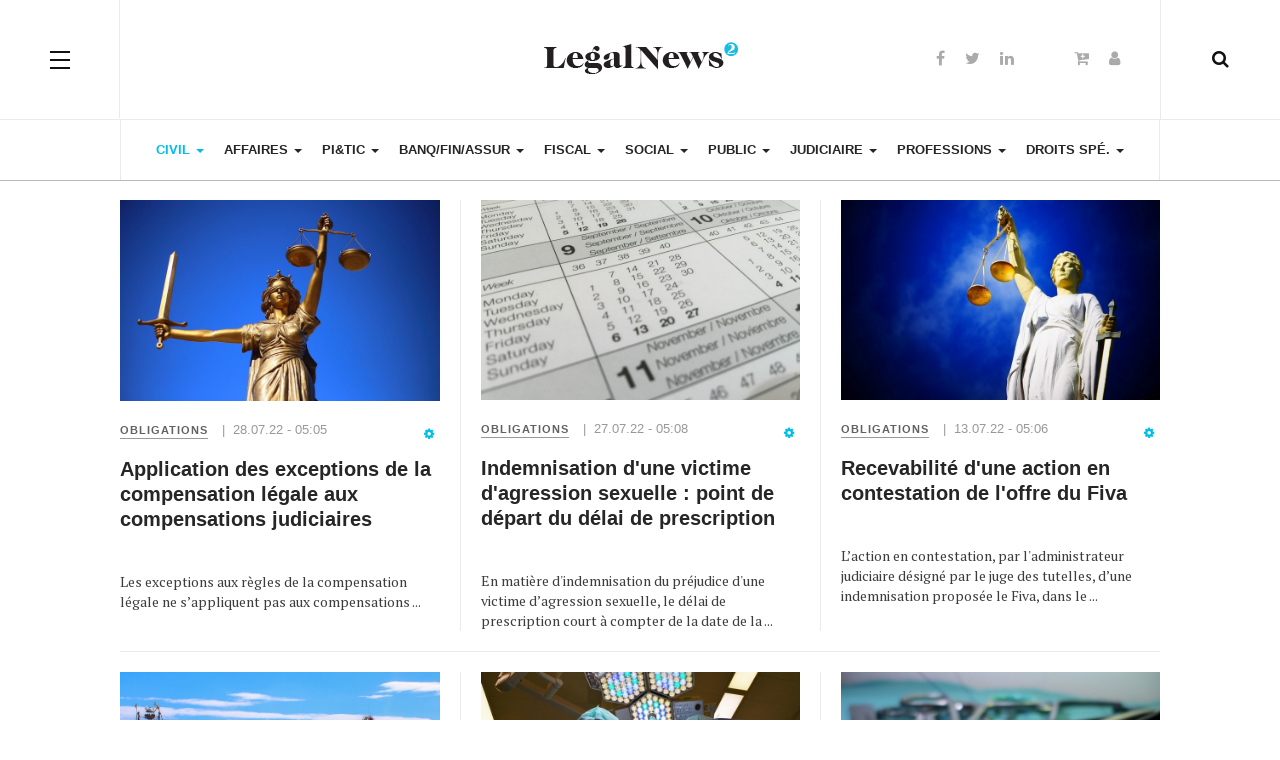

--- FILE ---
content_type: text/html; charset=utf-8
request_url: http://direct.legalnews.fr/civil/obligations.html?start=72
body_size: 9538
content:
<!DOCTYPE html><html lang="fr-fr" dir="ltr"
class='com_content view-category layout-blog itemid-2127 j31 mm-hover'><head><base href="http://direct.legalnews.fr/civil/obligations.html" /><meta http-equiv="content-type" content="text/html; charset=utf-8" /><meta name="keywords" content="LegalNews, BiblioVigie, information juridique, avocats, experts-comptables" /><meta name="description" content="LegalNews Bibliovigie - Actualité du droit et veille juridique pour les avocats, les juristes, les notaires, les experts-comptables" /><meta name="generator" content="Joomla! - Open Source Content Management - Version 3.10.12" /><title>Obligations</title><link href="/civil/obligations.feed?type=rss" rel="alternate" type="application/rss+xml" title="RSS 2.0" /><link href="/civil/obligations.feed?type=atom" rel="alternate" type="application/atom+xml" title="Atom 1.0" /><link href="http://direct.legalnews.fr/component/search/?Itemid=2127&amp;format=opensearch" rel="search" title="Valider Actualité du droit et veille juridique pour les avocats, les juristes, les notaires, les experts-comptables" type="application/opensearchdescription+xml" /><link href="/templates/ja_magz_ii/local/css/bootstrap.css" rel="stylesheet" type="text/css" /><link href="/templates/system/css/system.css" rel="stylesheet" type="text/css" /><link href="/templates/ja_magz_ii/local/css/legacy-grid.css" rel="stylesheet" type="text/css" /><link href="/plugins/system/t3/base-bs3/fonts/font-awesome/css/font-awesome.min.css" rel="stylesheet" type="text/css" /><link href="/templates/ja_magz_ii/local/css/template.css" rel="stylesheet" type="text/css" /><link href="/templates/ja_magz_ii/local/css/megamenu.css" rel="stylesheet" type="text/css" /><link href="/templates/ja_magz_ii/local/css/off-canvas.css" rel="stylesheet" type="text/css" /><link href="/templates/ja_magz_ii/fonts/font-awesome/css/font-awesome.min.css" rel="stylesheet" type="text/css" /><link href="/templates/ja_magz_ii/fonts/ionicons/css/ionicons.min.css" rel="stylesheet" type="text/css" /><link href="//fonts.googleapis.com/css?family=PT+Serif:400,700" rel="stylesheet" type="text/css" /><link href="/templates/ja_magz_ii/local/css/layouts/docs.css" rel="stylesheet" type="text/css" /><link href="/modules/mod_jbcookies/assets/css/jbcookies.css?232a15efb8fb0d709848b5513270ecfb" rel="stylesheet" type="text/css" /><link href="/media/system/css/modal.css?232a15efb8fb0d709848b5513270ecfb" rel="stylesheet" type="text/css" /> <script type="application/json" class="joomla-script-options new">{"csrf.token":"5649f50f1ea54d2467b30fef201df02d","system.paths":{"root":"","base":""}}</script> <script src="/media/jui/js/jquery.min.js?232a15efb8fb0d709848b5513270ecfb" type="text/javascript"></script> <script src="/media/jui/js/jquery-noconflict.js?232a15efb8fb0d709848b5513270ecfb" type="text/javascript"></script> <script src="/media/jui/js/jquery-migrate.min.js?232a15efb8fb0d709848b5513270ecfb" type="text/javascript"></script> <script src="/media/system/js/caption.js?232a15efb8fb0d709848b5513270ecfb" type="text/javascript"></script> <script src="/plugins/system/t3/base-bs3/bootstrap/js/bootstrap.js?232a15efb8fb0d709848b5513270ecfb" type="text/javascript"></script> <script src="/media/system/js/mootools-core.js?232a15efb8fb0d709848b5513270ecfb" type="text/javascript"></script> <script src="/media/system/js/core.js?232a15efb8fb0d709848b5513270ecfb" type="text/javascript"></script> <script src="/templates/ja_magz_ii/js/infinitive-paging.js" type="text/javascript"></script> <script src="/templates/ja_magz_ii/js/jquery.infinitescroll.js" type="text/javascript"></script> <script src="/plugins/system/t3/base-bs3/js/jquery.tap.min.js" type="text/javascript"></script> <script src="/plugins/system/t3/base-bs3/js/off-canvas.js" type="text/javascript"></script> <script src="/plugins/system/t3/base-bs3/js/script.js" type="text/javascript"></script> <script src="/plugins/system/t3/base-bs3/js/menu.js" type="text/javascript"></script> <script src="/templates/ja_magz_ii/js/jquery.cookie.js" type="text/javascript"></script> <script src="/templates/ja_magz_ii/js/script.js" type="text/javascript"></script> <script src="/plugins/system/t3/base-bs3/js/nav-collapse.js" type="text/javascript"></script> <script src="/media/system/js/mootools-more.js?232a15efb8fb0d709848b5513270ecfb" type="text/javascript"></script> <script src="/media/system/js/modal.js?232a15efb8fb0d709848b5513270ecfb" type="text/javascript"></script> <script src="/media/system/js/html5fallback.js" type="text/javascript"></script> <script type="text/javascript">jQuery(window).on('load',  function() {
				new JCaption('img.caption');
			});jQuery(function($){ initTooltips(); $("body").on("subform-row-add", initTooltips); function initTooltips (event, container) { container = container || document;$(container).find(".hasTooltip").tooltip({"html": true,"container": "body"});} });
		jQuery(function($) {
			SqueezeBox.initialize({});
			initSqueezeBox();
			$(document).on('subform-row-add', initSqueezeBox);

			function initSqueezeBox(event, container)
			{
				SqueezeBox.assign($(container || document).find('a.jbcookies').get(), {
					parse: 'rel'
				});
			}
		});

		window.jModalClose = function () {
			SqueezeBox.close();
		};

		// Add extra modal close functionality for tinyMCE-based editors
		document.onreadystatechange = function () {
			if (document.readyState == 'interactive' && typeof tinyMCE != 'undefined' && tinyMCE)
			{
				if (typeof window.jModalClose_no_tinyMCE === 'undefined')
				{
					window.jModalClose_no_tinyMCE = typeof(jModalClose) == 'function'  ?  jModalClose  :  false;

					jModalClose = function () {
						if (window.jModalClose_no_tinyMCE) window.jModalClose_no_tinyMCE.apply(this, arguments);
						tinyMCE.activeEditor.windowManager.close();
					};
				}

				if (typeof window.SqueezeBoxClose_no_tinyMCE === 'undefined')
				{
					if (typeof(SqueezeBox) == 'undefined')  SqueezeBox = {};
					window.SqueezeBoxClose_no_tinyMCE = typeof(SqueezeBox.close) == 'function'  ?  SqueezeBox.close  :  false;

					SqueezeBox.close = function () {
						if (window.SqueezeBoxClose_no_tinyMCE)  window.SqueezeBoxClose_no_tinyMCE.apply(this, arguments);
						tinyMCE.activeEditor.windowManager.close();
					};
				}
			}
		};</script> <meta name="viewport" content="width=device-width, initial-scale=1.0, maximum-scale=1.0, user-scalable=no"/><style type="text/stylesheet">@-webkit-viewport {
            width: device-width;
        }

        @-moz-viewport {
            width: device-width;
        }

        @-ms-viewport {
            width: device-width;
        }

        @-o-viewport {
            width: device-width;
        }

        @viewport {
            width: device-width;
        }</style> <script type="text/javascript">//
        if (navigator.userAgent.match(/IEMobile\/10\.0/)) {
            var msViewportStyle = document.createElement("style");
            msViewportStyle.appendChild(
                document.createTextNode("@-ms-viewport{width:auto!important}")
            );
            document.getElementsByTagName("head")[0].appendChild(msViewportStyle);
        }
        //</script> <meta name="HandheldFriendly" content="true"/><meta name="apple-mobile-web-app-capable" content="YES"/><link rel="stylesheet" href="/surcharge.css" type="text/css" /><link rel="stylesheet" href="/surcharge_lnf.css" type="text/css" /><link href="/images/favicon_LEGALNEWS.ico" rel="shortcut icon" type="image/vnd.microsoft.icon" />  <script async src="https://www.googletagmanager.com/gtag/js?id=UA-17008156-1"></script> <script>window.dataLayer = window.dataLayer || [];
	  function gtag(){dataLayer.push(arguments);}
	  gtag("js", new Date());
	  gtag("config", "UA-17008156-1");</script>  <!--[if lt IE 9]> <script src="//html5shim.googlecode.com/svn/trunk/html5.js"></script> <script type="text/javascript" src="/plugins/system/t3/base-bs3/js/respond.min.js"></script> <![endif]--> <script type="text/javascript" src="//s7.addthis.com/js/300/addthis_widget.js#pubid=ra-58a27ef72c87e4f9"></script> </head><body class=""><div class="t3-wrapper search-close"><header id="t3-header" class="t3-header wrap"><div class="container"><div class="row"> <button class="btn btn-primary off-canvas-toggle " type="button" data-pos="left" data-nav="#t3-off-canvas" data-effect="off-canvas-effect-4"> <span class="patty"></span><span class="element-invisible">Off Canvas</span> </button><div id="t3-off-canvas" class="t3-off-canvas "><div class="t3-off-canvas-body"><div class="t3-module module " id="Mod99"><div class="module-inner"><h3 class="module-title "><span>MON COMPTE</span></h3><div class="module-ct"><ul class="nav nav-pills nav-stacked menu"><li class="item-129"><a href="/acces-abonne.html" class="">Accès abonné</a></li><li class="item-2425"><a href="/abonnement.html" class="">S'abonner</a></li></ul></div></div></div><div class="t3-module module " id="Mod98"><div class="module-inner"><h3 class="module-title "><span>NOS SITES</span></h3><div class="module-ct"><ul class="nav nav-pills nav-stacked menu"><li class="item-2398"><a href="https://www.legalnews.fr/" class="">LegalNews </a></li><li class="item-2401"><a href="https://www.veegee.fr/" class="">VeeGee </a></li><li class="item-2399"><a href="https://www.legalnewsnotaires.fr/" class="">LegalNews Notaires </a></li><li class="item-2402"><a href="https://www.lemondedudroit.fr/" class="">Le Monde du Droit </a></li><li class="item-2403"><a href="https://www.lemondeduchiffre.fr/" class="">Le Monde du Chiffre </a></li></ul></div></div></div><div class="t3-module module " id="Mod168"><div class="module-inner"><h3 class="module-title "><span>NOS EVENEMENTS</span></h3><div class="module-ct"><ul class="nav nav-pills nav-stacked menu"><li class="item-2404"><a href="https://www.palmaresdudroit.fr/" class="" target="_blank" rel="noopener noreferrer">Palmares du Droit </a></li><li class="item-2405"><a href="https://palmares.lemondeduchiffre.fr/" class="" target="_blank" rel="noopener noreferrer">Palmares du Chiffre </a></li><li class="item-2407"><a href="https://les100quicomptent.fr/" class="" target="_blank" rel="noopener noreferrer">Les 100 qui comptent </a></li></ul></div></div></div><div class="t3-module module " id="Mod169"><div class="module-inner"><h3 class="module-title "><span>A PROPOS</span></h3><div class="module-ct"><ul class="nav nav-pills nav-stacked menu"><li class="item-2408"><a href="/qui-sommes-nous.html" class="">Qui sommes-nous ?</a></li><li class="item-2409"><a href="/mentions-legales.html" class="">Mentions légales / CGV</a></li><li class="item-145"><a href="/contact.html" class="">Contact</a></li></ul></div></div></div></div></div><div class="col-xs-12 col-md-4 logo"><div class="logo-image logo-control"> <a href="/" title="LegalNews"> <img class="logo-img" src="/images/logo_legalnews2-b.jpg" alt="LegalNews"/> <img class="logo-img-sm" src="/images/logo_legalnews2-b-small2.jpg" alt="LegalNews"/> <span>LegalNews</span> </a> <small class="site-slogan">Veille personnalisée pour les professionnels du droit</small></div></div><div class="headright"><div class="head-search "> <i class="fa fa-search"></i><div class="search search-full"><form action="/civil/obligations.html" method="post" class="form-inline form-search"> <label for="mod-search-searchword" class="element-invisible">Rechercher</label> <input name="searchword" autocomplete="off" id="mod-search-searchword" maxlength="200"  class="form-control search-query" type="search" size="0" placeholder="Recherche..." /> <input type="hidden" name="task" value="search" /> <input type="hidden" name="option" value="com_search" /> <input type="hidden" name="Itemid" value="2127" /></form></div></div><div class="head-social "><div class="custom hidden-xs"  ><ul class="social-list"><li><a class="facebook" title="Facebook" href="https://www.facebook.com/LegalNewsFrance/" target="_blank"><i class="fa fa-facebook"></i></a></li><li><a class="twitter" title="Twitter" href="https://twitter.com/legalnewsfrance?ref_src=twsrc%5Egoogle%7Ctwcamp%5Eserp%7Ctwgr%5Eauthor" target="_blank"><i class="fa fa-twitter"></i></a></li><li><a class="linkedin" title="LinkedIn" href="https://fr.linkedin.com/company/legalnews" target="_blank"><i class="fa fa-linkedin"></i></a></li></ul></div><div class="custom hidden-xs"  ><ul class="social-list"><li><a class="S'abonner" title="S'abonner" href="/abonnement.html?view=categories&amp;id=0"><i class="fa fa-cart-plus"></i></a></li><li><a class="Accès abonné" title="Accès abonné" href="/acces-abonne.html"><i class="fa fa-user"></i></a></li></ul></div></div></div></div></div></header><nav id="t3-mainnav" class="wrap navbar navbar-default t3-mainnav"><div class="container"><div class="navbar-header"> <button type="button" class="navbar-toggle" data-toggle="collapse" data-target=".t3-navbar-collapse"> <i class="fa fa-bars"></i> </button></div><div class="t3-navbar-collapse navbar-collapse collapse"></div><div class="t3-navbar navbar-collapse collapse"><div  class="t3-megamenu"  data-responsive="true"><ul itemscope itemtype="http://www.schema.org/SiteNavigationElement" class="nav navbar-nav level0"><li itemprop='name' class="active dropdown mega" data-id="2083" data-level="1"> <a itemprop='url' class=" dropdown-toggle"  href="/civil.html"   data-target="#" data-toggle="dropdown">Civil <em class="caret"></em></a><div class="nav-child dropdown-menu mega-dropdown-menu"  ><div class="mega-dropdown-inner"><div class="row"><div class="col-xs-12 mega-col-nav" data-width="12"><div class="mega-inner"><ul itemscope itemtype="http://www.schema.org/SiteNavigationElement" class="mega-nav level1"><li itemprop='name'  data-id="2124" data-level="2"> <a itemprop='url' class=""  href="/civil/personnes.html"   data-target="#">Personnes </a></li><li itemprop='name'  data-id="2125" data-level="2"> <a itemprop='url' class=""  href="/civil/famille.html"   data-target="#">Famille </a></li><li itemprop='name'  data-id="2126" data-level="2"> <a itemprop='url' class=""  href="/civil/successions-et-liberalites.html"   data-target="#">Successions et libéralités </a></li><li itemprop='name' class="current active" data-id="2127" data-level="2"> <a itemprop='url' class=""  href="/civil/obligations.html"   data-target="#">Obligations </a></li><li itemprop='name'  data-id="2128" data-level="2"> <a itemprop='url' class=""  href="/civil/immobilier-construction.html"   data-target="#">Immobilier / Construction </a></li></ul></div></div></div></div></div></li><li itemprop='name' class="dropdown mega" data-id="2084" data-level="1"> <a itemprop='url' class=" dropdown-toggle"  href="/affaires.html"   data-target="#" data-toggle="dropdown">Affaires <em class="caret"></em></a><div class="nav-child dropdown-menu mega-dropdown-menu"  ><div class="mega-dropdown-inner"><div class="row"><div class="col-xs-12 mega-col-nav" data-width="12"><div class="mega-inner"><ul itemscope itemtype="http://www.schema.org/SiteNavigationElement" class="mega-nav level1"><li itemprop='name'  data-id="2113" data-level="2"> <a itemprop='url' class=""  href="/affaires/societes.html"   data-target="#">Sociétés </a></li><li itemprop='name'  data-id="2114" data-level="2"> <a itemprop='url' class=""  href="/affaires/contrats.html"   data-target="#">Contrats </a></li><li itemprop='name'  data-id="2115" data-level="2"> <a itemprop='url' class=""  href="/affaires/concurrence-distribution.html"   data-target="#">Concurrence / Distribution </a></li><li itemprop='name'  data-id="2116" data-level="2"> <a itemprop='url' class=""  href="/affaires/consommation.html"   data-target="#">Consommation </a></li><li itemprop='name'  data-id="2117" data-level="2"> <a itemprop='url' class=""  href="/affaires/baux-commerciaux.html"   data-target="#">Baux commerciaux </a></li><li itemprop='name'  data-id="2118" data-level="2"> <a itemprop='url' class=""  href="/affaires/entreprises-en-difficulte.html"   data-target="#">Entreprises en difficulté </a></li></ul></div></div></div></div></div></li><li itemprop='name' class="dropdown mega" data-id="2085" data-level="1"> <a itemprop='url' class=" dropdown-toggle"  href="/pitic.html"   data-target="#" data-toggle="dropdown">PI&amp;TIC <em class="caret"></em></a><div class="nav-child dropdown-menu mega-dropdown-menu"  ><div class="mega-dropdown-inner"><div class="row"><div class="col-xs-12 mega-col-nav" data-width="12"><div class="mega-inner"><ul itemscope itemtype="http://www.schema.org/SiteNavigationElement" class="mega-nav level1"><li itemprop='name'  data-id="2299" data-level="2"> <a itemprop='url' class=""  href="/pitic/propriete-intellectuelle.html"   data-target="#">Propriété intellectuelle </a></li><li itemprop='name'  data-id="2300" data-level="2"> <a itemprop='url' class=""  href="/pitic/medias.html"   data-target="#">Medias </a></li><li itemprop='name'  data-id="2301" data-level="2"> <a itemprop='url' class=""  href="/pitic/technologies-de-l-information.html"   data-target="#">Technologies de l'information </a></li><li itemprop='name'  data-id="2302" data-level="2"> <a itemprop='url' class=""  href="/pitic/telecommunications.html"   data-target="#">Télécommunications </a></li><li itemprop='name'  data-id="2303" data-level="2"> <a itemprop='url' class=""  href="/pitic/protection-des-donnees.html"   data-target="#">Protection des données </a></li></ul></div></div></div></div></div></li><li itemprop='name' class="dropdown mega" data-id="2086" data-level="1"> <a itemprop='url' class=" dropdown-toggle"  href="/banque-finance-assurance.html"   data-target="#" data-toggle="dropdown">Banq/Fin/Assur <em class="caret"></em></a><div class="nav-child dropdown-menu mega-dropdown-menu"  ><div class="mega-dropdown-inner"><div class="row"><div class="col-xs-12 mega-col-nav" data-width="12"><div class="mega-inner"><ul itemscope itemtype="http://www.schema.org/SiteNavigationElement" class="mega-nav level1"><li itemprop='name'  data-id="2348" data-level="2"> <a itemprop='url' class=""  href="/banque-finance-assurance/banque.html"   data-target="#">Banque </a></li><li itemprop='name'  data-id="2349" data-level="2"> <a itemprop='url' class=""  href="/banque-finance-assurance/finance.html"   data-target="#">Finance </a></li><li itemprop='name'  data-id="2350" data-level="2"> <a itemprop='url' class=""  href="/banque-finance-assurance/bourse.html"   data-target="#">Marchés financiers </a></li><li itemprop='name'  data-id="2351" data-level="2"> <a itemprop='url' class=""  href="/banque-finance-assurance/suretes.html"   data-target="#">Sûretés </a></li><li itemprop='name'  data-id="2352" data-level="2"> <a itemprop='url' class=""  href="/banque-finance-assurance/assurances.html"   data-target="#">Assurances </a></li></ul></div></div></div></div></div></li><li itemprop='name' class="dropdown mega" data-id="2087" data-level="1"> <a itemprop='url' class=" dropdown-toggle"  href="/fiscal.html"   data-target="#" data-toggle="dropdown">Fiscal <em class="caret"></em></a><div class="nav-child dropdown-menu mega-dropdown-menu"  ><div class="mega-dropdown-inner"><div class="row"><div class="col-xs-12 mega-col-nav" data-width="12"><div class="mega-inner"><ul itemscope itemtype="http://www.schema.org/SiteNavigationElement" class="mega-nav level1"><li itemprop='name'  data-id="2353" data-level="2"> <a itemprop='url' class=""  href="/fiscal/fiscalite-des-personnes.html"   data-target="#">Fiscalité des personnes </a></li><li itemprop='name'  data-id="2354" data-level="2"> <a itemprop='url' class=""  href="/fiscal/fiscalite-des-entreprises.html"   data-target="#">Fiscalité des entreprises </a></li><li itemprop='name'  data-id="2355" data-level="2"> <a itemprop='url' class=""  href="/fiscal/fiscalite-immobiliere.html"   data-target="#">Fiscalité immobilière </a></li><li itemprop='name'  data-id="2356" data-level="2"> <a itemprop='url' class=""  href="/fiscal/finances-publiques.html"   data-target="#">Finances publiques </a></li><li itemprop='name'  data-id="2357" data-level="2"> <a itemprop='url' class=""  href="/fiscal/procedure-fiscale.html"   data-target="#">Procédure fiscale </a></li></ul></div></div></div></div></div></li><li itemprop='name' class="dropdown mega" data-id="2088" data-level="1"> <a itemprop='url' class=" dropdown-toggle"  href="/social.html"   data-target="#" data-toggle="dropdown">Social <em class="caret"></em></a><div class="nav-child dropdown-menu mega-dropdown-menu"  ><div class="mega-dropdown-inner"><div class="row"><div class="col-xs-12 mega-col-nav" data-width="12"><div class="mega-inner"><ul itemscope itemtype="http://www.schema.org/SiteNavigationElement" class="mega-nav level1"><li itemprop='name'  data-id="2358" data-level="2"> <a itemprop='url' class=""  href="/social/protection-sociale-cotisations.html"   data-target="#">Protection sociale / Cotisations </a></li><li itemprop='name'  data-id="2359" data-level="2"> <a itemprop='url' class=""  href="/social/relations-individuelles-de-travail.html"   data-target="#">Relations individuelles de travail </a></li><li itemprop='name'  data-id="2360" data-level="2"> <a itemprop='url' class=""  href="/social/relations-collectives-de-travail.html"   data-target="#">Relations collectives de travail </a></li><li itemprop='name'  data-id="2361" data-level="2"> <a itemprop='url' class=""  href="/social/sante-et-securite-au-travail.html"   data-target="#">Santé et sécurité au travail </a></li></ul></div></div></div></div></div></li><li itemprop='name' class="dropdown mega" data-id="2089" data-level="1"> <a itemprop='url' class=" dropdown-toggle"  href="/public.html"   data-target="#" data-toggle="dropdown">Public <em class="caret"></em></a><div class="nav-child dropdown-menu mega-dropdown-menu"  ><div class="mega-dropdown-inner"><div class="row"><div class="col-xs-12 mega-col-nav" data-width="12"><div class="mega-inner"><ul itemscope itemtype="http://www.schema.org/SiteNavigationElement" class="mega-nav level1"><li itemprop='name'  data-id="2362" data-level="2"> <a itemprop='url' class=""  href="/public/droit-public-general.html"   data-target="#">Droit public général </a></li><li itemprop='name'  data-id="2363" data-level="2"> <a itemprop='url' class=""  href="/public/urbanisme.html"   data-target="#">Urbanisme </a></li><li itemprop='name'  data-id="2364" data-level="2"> <a itemprop='url' class=""  href="/public/environnement.html"   data-target="#">Environnement </a></li><li itemprop='name'  data-id="2365" data-level="2"> <a itemprop='url' class=""  href="/public/contrats-publics.html"   data-target="#">Contrats publics </a></li></ul></div></div></div></div></div></li><li itemprop='name' class="dropdown mega" data-id="2090" data-level="1"> <a itemprop='url' class=" dropdown-toggle"  href="/judiciaire.html"   data-target="#" data-toggle="dropdown">Judiciaire <em class="caret"></em></a><div class="nav-child dropdown-menu mega-dropdown-menu"  ><div class="mega-dropdown-inner"><div class="row"><div class="col-xs-12 mega-col-nav" data-width="12"><div class="mega-inner"><ul itemscope itemtype="http://www.schema.org/SiteNavigationElement" class="mega-nav level1"><li itemprop='name'  data-id="2366" data-level="2"> <a itemprop='url' class=""  href="/judiciaire/organisation-judiciaire.html"   data-target="#">Organisation judiciaire </a></li><li itemprop='name'  data-id="2367" data-level="2"> <a itemprop='url' class=""  href="/judiciaire/procedure-civile.html"   data-target="#">Procédure civile </a></li><li itemprop='name'  data-id="2368" data-level="2"> <a itemprop='url' class=""  href="/judiciaire/droit-penal.html"   data-target="#">Droit pénal </a></li></ul></div></div></div></div></div></li><li itemprop='name' class="dropdown mega" data-id="2091" data-level="1"> <a itemprop='url' class=" dropdown-toggle"  href="/professions.html"   data-target="#" data-toggle="dropdown">Professions <em class="caret"></em></a><div class="nav-child dropdown-menu mega-dropdown-menu"  ><div class="mega-dropdown-inner"><div class="row"><div class="col-xs-12 mega-col-nav" data-width="12"><div class="mega-inner"><ul itemscope itemtype="http://www.schema.org/SiteNavigationElement" class="mega-nav level1"><li itemprop='name'  data-id="2369" data-level="2"> <a itemprop='url' class=""  href="/professions/avocat.html"   data-target="#">Avocat </a></li><li itemprop='name'  data-id="2370" data-level="2"> <a itemprop='url' class=""  href="/professions/magistrat.html"   data-target="#">Magistrat </a></li><li itemprop='name'  data-id="2371" data-level="2"> <a itemprop='url' class=""  href="/professions/huissier.html"   data-target="#">Commissaire de justice </a></li><li itemprop='name'  data-id="2372" data-level="2"> <a itemprop='url' class=""  href="/professions/ajmj.html"   data-target="#">AJMJ </a></li></ul></div></div></div></div></div></li><li itemprop='name' class="dropdown mega" data-id="2092" data-level="1"> <a itemprop='url' class=" dropdown-toggle"  href="/droits-specialises.html"   data-target="#" data-toggle="dropdown">Droits spé. <em class="caret"></em></a><div class="nav-child dropdown-menu mega-dropdown-menu"  ><div class="mega-dropdown-inner"><div class="row"><div class="col-xs-12 mega-col-nav" data-width="12"><div class="mega-inner"><ul itemscope itemtype="http://www.schema.org/SiteNavigationElement" class="mega-nav level1"><li itemprop='name'  data-id="2373" data-level="2"> <a itemprop='url' class=""  href="/droits-specialises/associations-fondations.html"   data-target="#">Associations/Fondations </a></li><li itemprop='name'  data-id="2374" data-level="2"> <a itemprop='url' class=""  href="/droits-specialises/sante-pharmacie.html"   data-target="#">Santé/Pharmacie </a></li><li itemprop='name'  data-id="2375" data-level="2"> <a itemprop='url' class=""  href="/droits-specialises/transports.html"   data-target="#">Transports </a></li><li itemprop='name'  data-id="2376" data-level="2"> <a itemprop='url' class=""  href="/droits-specialises/tourisme.html"   data-target="#">Tourisme </a></li><li itemprop='name'  data-id="2377" data-level="2"> <a itemprop='url' class=""  href="/droits-specialises/sport.html"   data-target="#">Sport </a></li><li itemprop='name'  data-id="2378" data-level="2"> <a itemprop='url' class=""  href="/droits-specialises/energie.html"   data-target="#">Energie </a></li><li itemprop='name'  data-id="2379" data-level="2"> <a itemprop='url' class=""  href="/droits-specialises/agroalimentaire.html"   data-target="#">Agroalimentaire </a></li></ul></div></div></div></div></div></li></ul></div></div></div></nav>  <script>(function ($){
		var maps = [];
		$(maps).each (function (){
			$('li[data-id="' + this['id'] + '"]').addClass (this['class']);
		});
	})(jQuery);</script> <div id="t3-mainbody" class="container t3-mainbody"><div class="row"><div id="t3-content" class="t3-content col-xs-12"><div class="blog" itemscope itemtype="http://schema.org/Blog"><div id="item-container"><div class="items-row cols-3"><div class="equal-height equal-height-child row-0 row"><div class="item col col-sm-4 column-1 "
itemprop="blogPost" itemscope itemtype="http://schema.org/BlogPosting"><article class="default"><div class="pull-none item-image" itemprop="image"><a href="/civil/obligations/103382-application-des-exceptions-de-la-compensation-legale-aux-compensations-judiciaires.html" itemprop="url"> <img  src="/images/UNES/justice7.jpg" alt="Default Alt" itemprop="thumbnailUrl"/> </a></div><div class="item-content"><aside class="article-aside clearfix"><dl class="article-info  muted"><dt class="article-info-term"> Détails</dt><dd class="category-name hasTooltip" title="Catégorie : "> <i class="fa fa-folder-open"></i> <a href="/civil/obligations.html" ><span itemprop="genre">Obligations</span></a></dd> |&nbsp;&nbsp;<dd class="published hasTooltip" title="Publication : "> <i class="fa fa-calendar"></i> <time datetime="2022-07-28T07:05:33+02:00" itemprop="datePublished"> 28.07.22 - 05:05 </time></dd></dl><div class="btn-group pull-right"> <a class="btn dropdown-toggle" data-toggle="dropdown" href="#"> <span class="fa fa-cog"></span> <span class="caret"><span class="element-invisible">Empty</span></span> </a><ul class="dropdown-menu"><li class="print-icon"> <a href="/civil/obligations/103382-application-des-exceptions-de-la-compensation-legale-aux-compensations-judiciaires.html?tmpl=component&amp;print=1&amp;layout=default&amp;page=" title="Imprimer" onclick="window.open(this.href,'win2','status=no,toolbar=no,scrollbars=yes,titlebar=no,menubar=no,resizable=yes,width=640,height=480,directories=no,location=no'); return false;" rel="nofollow"><span class="fa fa-print"></span>&#160;Imprimer&#160;</a></li><li class="email-icon"> <a href="/component/mailto/?tmpl=component&amp;template=ja_magz_ii&amp;link=7a639032d277caf5da241e3033173954de39b20f" title="E-mail" onclick="window.open(this.href,'win2','width=400,height=350,menubar=yes,resizable=yes'); return false;"><span class="fa fa-envelope"></span> E-mail</a></li></ul></div></aside><header class="article-header clearfix"><h2 class="article-title" itemprop="headline"> <a href="/civil/obligations/103382-application-des-exceptions-de-la-compensation-legale-aux-compensations-judiciaires.html" itemprop="url" title="Application des exceptions de la compensation légale aux compensations judiciaires"> Application des exceptions de la compensation légale aux compensations judiciaires</a></h2></header><section class="article-intro clearfix" itemprop="articleBody"><p><strong></strong></p> Les exceptions aux règles de la compensation légale ne s’appliquent pas aux compensations ...</section></div></article></div><div class="item col col-sm-4 column-2 "
itemprop="blogPost" itemscope itemtype="http://schema.org/BlogPosting"><article class="default"><div class="pull-none item-image" itemprop="image"><a href="/civil/obligations/103702-indemnisation-d-une-victime-d-agression-sexuelle-point-de-depart-du-delai-de-prescription.html" itemprop="url"> <img  src="/images/UNES/calendrier3.jpg" alt="Default Alt" itemprop="thumbnailUrl"/> </a></div><div class="item-content"><aside class="article-aside clearfix"><dl class="article-info  muted"><dt class="article-info-term"> Détails</dt><dd class="category-name hasTooltip" title="Catégorie : "> <i class="fa fa-folder-open"></i> <a href="/civil/obligations.html" ><span itemprop="genre">Obligations</span></a></dd> |&nbsp;&nbsp;<dd class="published hasTooltip" title="Publication : "> <i class="fa fa-calendar"></i> <time datetime="2022-07-27T07:08:58+02:00" itemprop="datePublished"> 27.07.22 - 05:08 </time></dd></dl><div class="btn-group pull-right"> <a class="btn dropdown-toggle" data-toggle="dropdown" href="#"> <span class="fa fa-cog"></span> <span class="caret"><span class="element-invisible">Empty</span></span> </a><ul class="dropdown-menu"><li class="print-icon"> <a href="/civil/obligations/103702-indemnisation-d-une-victime-d-agression-sexuelle-point-de-depart-du-delai-de-prescription.html?tmpl=component&amp;print=1&amp;layout=default&amp;page=" title="Imprimer" onclick="window.open(this.href,'win2','status=no,toolbar=no,scrollbars=yes,titlebar=no,menubar=no,resizable=yes,width=640,height=480,directories=no,location=no'); return false;" rel="nofollow"><span class="fa fa-print"></span>&#160;Imprimer&#160;</a></li><li class="email-icon"> <a href="/component/mailto/?tmpl=component&amp;template=ja_magz_ii&amp;link=e279e38c21bfe5e0333353db07b76b9ecc7d37e2" title="E-mail" onclick="window.open(this.href,'win2','width=400,height=350,menubar=yes,resizable=yes'); return false;"><span class="fa fa-envelope"></span> E-mail</a></li></ul></div></aside><header class="article-header clearfix"><h2 class="article-title" itemprop="headline"> <a href="/civil/obligations/103702-indemnisation-d-une-victime-d-agression-sexuelle-point-de-depart-du-delai-de-prescription.html" itemprop="url" title="Indemnisation d'une victime d'agression sexuelle&nbsp;: point de départ du délai de prescription"> Indemnisation d'une victime d'agression sexuelle&nbsp;: point de départ du délai de prescription</a></h2></header><section class="article-intro clearfix" itemprop="articleBody"><p><strong></strong></p> En matière d'indemnisation du préjudice d'une victime d’agression sexuelle, le délai de prescription court à compter de la date de la ...</section></div></article></div><div class="item col col-sm-4 column-3 "
itemprop="blogPost" itemscope itemtype="http://schema.org/BlogPosting"><article class="default"><div class="pull-none item-image" itemprop="image"><a href="/civil/obligations/103140-recevabilite-d-une-action-en-contestation-de-l-offre-du-fiva.html" itemprop="url"> <img  src="/images/UNES/justice3.jpg" alt="Default Alt" itemprop="thumbnailUrl"/> </a></div><div class="item-content"><aside class="article-aside clearfix"><dl class="article-info  muted"><dt class="article-info-term"> Détails</dt><dd class="category-name hasTooltip" title="Catégorie : "> <i class="fa fa-folder-open"></i> <a href="/civil/obligations.html" ><span itemprop="genre">Obligations</span></a></dd> |&nbsp;&nbsp;<dd class="published hasTooltip" title="Publication : "> <i class="fa fa-calendar"></i> <time datetime="2022-07-13T07:06:03+02:00" itemprop="datePublished"> 13.07.22 - 05:06 </time></dd></dl><div class="btn-group pull-right"> <a class="btn dropdown-toggle" data-toggle="dropdown" href="#"> <span class="fa fa-cog"></span> <span class="caret"><span class="element-invisible">Empty</span></span> </a><ul class="dropdown-menu"><li class="print-icon"> <a href="/civil/obligations/103140-recevabilite-d-une-action-en-contestation-de-l-offre-du-fiva.html?tmpl=component&amp;print=1&amp;layout=default&amp;page=" title="Imprimer" onclick="window.open(this.href,'win2','status=no,toolbar=no,scrollbars=yes,titlebar=no,menubar=no,resizable=yes,width=640,height=480,directories=no,location=no'); return false;" rel="nofollow"><span class="fa fa-print"></span>&#160;Imprimer&#160;</a></li><li class="email-icon"> <a href="/component/mailto/?tmpl=component&amp;template=ja_magz_ii&amp;link=15e368daeb95d54575d575a325052f88cc26bad0" title="E-mail" onclick="window.open(this.href,'win2','width=400,height=350,menubar=yes,resizable=yes'); return false;"><span class="fa fa-envelope"></span> E-mail</a></li></ul></div></aside><header class="article-header clearfix"><h2 class="article-title" itemprop="headline"> <a href="/civil/obligations/103140-recevabilite-d-une-action-en-contestation-de-l-offre-du-fiva.html" itemprop="url" title="Recevabilité d'une action en contestation de l'offre du Fiva"> Recevabilité d'une action en contestation de l'offre du Fiva</a></h2></header><section class="article-intro clearfix" itemprop="articleBody"><p><strong></strong></p> L’action en contestation, par l'administrateur judiciaire désigné par le juge des tutelles, d’une indemnisation proposée le Fiva, dans le ...</section></div></article></div></div></div><div class="items-row cols-3"><div class="equal-height equal-height-child row-1 row"><div class="item col col-sm-4 column-1 "
itemprop="blogPost" itemscope itemtype="http://schema.org/BlogPosting"><article class="default"><div class="pull-none item-image" itemprop="image"><a href="/civil/obligations/103265-peut-on-manoeuvrer-dans-une-riviere-artificielle.html" itemprop="url"> <img  src="/images/UNES/parc-attraction.jpg" alt="Default Alt" itemprop="thumbnailUrl"/> </a></div><div class="item-content"><aside class="article-aside clearfix"><dl class="article-info  muted"><dt class="article-info-term"> Détails</dt><dd class="category-name hasTooltip" title="Catégorie : "> <i class="fa fa-folder-open"></i> <a href="/civil/obligations.html" ><span itemprop="genre">Obligations</span></a></dd> |&nbsp;&nbsp;<dd class="published hasTooltip" title="Publication : "> <i class="fa fa-calendar"></i> <time datetime="2022-07-08T07:29:19+02:00" itemprop="datePublished"> 08.07.22 - 05:29 </time></dd></dl><div class="btn-group pull-right"> <a class="btn dropdown-toggle" data-toggle="dropdown" href="#"> <span class="fa fa-cog"></span> <span class="caret"><span class="element-invisible">Empty</span></span> </a><ul class="dropdown-menu"><li class="print-icon"> <a href="/civil/obligations/103265-peut-on-manoeuvrer-dans-une-riviere-artificielle.html?tmpl=component&amp;print=1&amp;layout=default&amp;page=" title="Imprimer" onclick="window.open(this.href,'win2','status=no,toolbar=no,scrollbars=yes,titlebar=no,menubar=no,resizable=yes,width=640,height=480,directories=no,location=no'); return false;" rel="nofollow"><span class="fa fa-print"></span>&#160;Imprimer&#160;</a></li><li class="email-icon"> <a href="/component/mailto/?tmpl=component&amp;template=ja_magz_ii&amp;link=c41761e93f891c3f9f23944ee1aab565fd877e8e" title="E-mail" onclick="window.open(this.href,'win2','width=400,height=350,menubar=yes,resizable=yes'); return false;"><span class="fa fa-envelope"></span> E-mail</a></li></ul></div></aside><header class="article-header clearfix"><h2 class="article-title" itemprop="headline"> <a href="/civil/obligations/103265-peut-on-manoeuvrer-dans-une-riviere-artificielle.html" itemprop="url" title="Peut-on manoeuvrer dans une rivière artificielle ?"> Peut-on manoeuvrer dans une rivière artificielle ?</a></h2></header><section class="article-intro clearfix" itemprop="articleBody"><p><strong></strong></p> L'exploitant d'un centre de loisirs est tenu d'une obligation de sécurité de résultat lorsque le client ne joue aucun rôle actif. Tel est le ...</section></div></article></div><div class="item col col-sm-4 column-2 "
itemprop="blogPost" itemscope itemtype="http://schema.org/BlogPosting"><article class="default"><div class="pull-none item-image" itemprop="image"><a href="/civil/obligations/103043-chute-d-une-patiente-de-la-table-d-operation-recours-subrogatoire-de-l-oniam.html" itemprop="url"> <img  src="/images/UNES/sante-chirurgie3.jpg" alt="Default Alt" itemprop="thumbnailUrl"/> </a></div><div class="item-content"><aside class="article-aside clearfix"><dl class="article-info  muted"><dt class="article-info-term"> Détails</dt><dd class="category-name hasTooltip" title="Catégorie : "> <i class="fa fa-folder-open"></i> <a href="/civil/obligations.html" ><span itemprop="genre">Obligations</span></a></dd> |&nbsp;&nbsp;<dd class="published hasTooltip" title="Publication : "> <i class="fa fa-calendar"></i> <time datetime="2022-06-27T07:07:47+02:00" itemprop="datePublished"> 27.06.22 - 05:07 </time></dd></dl><div class="btn-group pull-right"> <a class="btn dropdown-toggle" data-toggle="dropdown" href="#"> <span class="fa fa-cog"></span> <span class="caret"><span class="element-invisible">Empty</span></span> </a><ul class="dropdown-menu"><li class="print-icon"> <a href="/civil/obligations/103043-chute-d-une-patiente-de-la-table-d-operation-recours-subrogatoire-de-l-oniam.html?tmpl=component&amp;print=1&amp;layout=default&amp;page=" title="Imprimer" onclick="window.open(this.href,'win2','status=no,toolbar=no,scrollbars=yes,titlebar=no,menubar=no,resizable=yes,width=640,height=480,directories=no,location=no'); return false;" rel="nofollow"><span class="fa fa-print"></span>&#160;Imprimer&#160;</a></li><li class="email-icon"> <a href="/component/mailto/?tmpl=component&amp;template=ja_magz_ii&amp;link=466fbff814c88f2f0f627b0103d793e5fd431695" title="E-mail" onclick="window.open(this.href,'win2','width=400,height=350,menubar=yes,resizable=yes'); return false;"><span class="fa fa-envelope"></span> E-mail</a></li></ul></div></aside><header class="article-header clearfix"><h2 class="article-title" itemprop="headline"> <a href="/civil/obligations/103043-chute-d-une-patiente-de-la-table-d-operation-recours-subrogatoire-de-l-oniam.html" itemprop="url" title="Chute d'une patiente de la table d'opération&nbsp;: recours subrogatoire de l'Oniam"> Chute d'une patiente de la table d'opération&nbsp;: recours subrogatoire de l'Oniam</a></h2></header><section class="article-intro clearfix" itemprop="articleBody"><p><strong></strong></p> De quel recours dispose l'Oniam lorsque la CCI estime que le dommage engage la responsabilité de deux personnes distinctes, que seul l'un de leurs ...</section></div></article></div><div class="item col col-sm-4 column-3 "
itemprop="blogPost" itemscope itemtype="http://schema.org/BlogPosting"><article class="default"><div class="pull-none item-image" itemprop="image"><a href="/civil/obligations/102777-responsabilite-d-un-centre-hospitalier-pour-manquement-a-son-obligation-d-information.html" itemprop="url"> <img  src="/images/UNES/sante-chirurgie.jpg" alt="Default Alt" itemprop="thumbnailUrl"/> </a></div><div class="item-content"><aside class="article-aside clearfix"><dl class="article-info  muted"><dt class="article-info-term"> Détails</dt><dd class="category-name hasTooltip" title="Catégorie : "> <i class="fa fa-folder-open"></i> <a href="/civil/obligations.html" ><span itemprop="genre">Obligations</span></a></dd> |&nbsp;&nbsp;<dd class="published hasTooltip" title="Publication : "> <i class="fa fa-calendar"></i> <time datetime="2022-06-21T07:39:18+02:00" itemprop="datePublished"> 21.06.22 - 05:39 </time></dd></dl><div class="btn-group pull-right"> <a class="btn dropdown-toggle" data-toggle="dropdown" href="#"> <span class="fa fa-cog"></span> <span class="caret"><span class="element-invisible">Empty</span></span> </a><ul class="dropdown-menu"><li class="print-icon"> <a href="/civil/obligations/102777-responsabilite-d-un-centre-hospitalier-pour-manquement-a-son-obligation-d-information.html?tmpl=component&amp;print=1&amp;layout=default&amp;page=" title="Imprimer" onclick="window.open(this.href,'win2','status=no,toolbar=no,scrollbars=yes,titlebar=no,menubar=no,resizable=yes,width=640,height=480,directories=no,location=no'); return false;" rel="nofollow"><span class="fa fa-print"></span>&#160;Imprimer&#160;</a></li><li class="email-icon"> <a href="/component/mailto/?tmpl=component&amp;template=ja_magz_ii&amp;link=8ecca30a6c4166c0ba4429dbd2e1a1296ec1313e" title="E-mail" onclick="window.open(this.href,'win2','width=400,height=350,menubar=yes,resizable=yes'); return false;"><span class="fa fa-envelope"></span> E-mail</a></li></ul></div></aside><header class="article-header clearfix"><h2 class="article-title" itemprop="headline"> <a href="/civil/obligations/102777-responsabilite-d-un-centre-hospitalier-pour-manquement-a-son-obligation-d-information.html" itemprop="url" title="Responsabilité d'un centre hospitalier pour manquement à son obligation d'information"> Responsabilité d'un centre hospitalier pour manquement à son obligation d'information</a></h2></header><section class="article-intro clearfix" itemprop="articleBody"><p><strong></strong></p> Une cour administrative d’appel ne peut pas considérer que l’obligation d’information d’un centre hospitalier envers son patient est ...</section></div></article></div></div></div><div class="items-row cols-3"><div class="equal-height equal-height-child row-2 row"><div class="item col col-sm-4 column-1 "
itemprop="blogPost" itemscope itemtype="http://schema.org/BlogPosting"><article class="default"><div class="pull-none item-image" itemprop="image"><a href="/civil/obligations/102867-chute-depuis-le-toit-d-un-entrepot-exoneration-du-gardien-de-la-chose.html" itemprop="url"> <img  src="/images/UNES/toiture-tuiles.jpg" alt="Default Alt" itemprop="thumbnailUrl"/> </a></div><div class="item-content"><aside class="article-aside clearfix"><dl class="article-info  muted"><dt class="article-info-term"> Détails</dt><dd class="category-name hasTooltip" title="Catégorie : "> <i class="fa fa-folder-open"></i> <a href="/civil/obligations.html" ><span itemprop="genre">Obligations</span></a></dd> |&nbsp;&nbsp;<dd class="published hasTooltip" title="Publication : "> <i class="fa fa-calendar"></i> <time datetime="2022-06-14T08:42:00+02:00" itemprop="datePublished"> 14.06.22 - 06:42 </time></dd></dl><div class="btn-group pull-right"> <a class="btn dropdown-toggle" data-toggle="dropdown" href="#"> <span class="fa fa-cog"></span> <span class="caret"><span class="element-invisible">Empty</span></span> </a><ul class="dropdown-menu"><li class="print-icon"> <a href="/civil/obligations/102867-chute-depuis-le-toit-d-un-entrepot-exoneration-du-gardien-de-la-chose.html?tmpl=component&amp;print=1&amp;layout=default&amp;page=" title="Imprimer" onclick="window.open(this.href,'win2','status=no,toolbar=no,scrollbars=yes,titlebar=no,menubar=no,resizable=yes,width=640,height=480,directories=no,location=no'); return false;" rel="nofollow"><span class="fa fa-print"></span>&#160;Imprimer&#160;</a></li><li class="email-icon"> <a href="/component/mailto/?tmpl=component&amp;template=ja_magz_ii&amp;link=f9eb29fb6450c870875c2f18a090d18980063be5" title="E-mail" onclick="window.open(this.href,'win2','width=400,height=350,menubar=yes,resizable=yes'); return false;"><span class="fa fa-envelope"></span> E-mail</a></li></ul></div></aside><header class="article-header clearfix"><h2 class="article-title" itemprop="headline"> <a href="/civil/obligations/102867-chute-depuis-le-toit-d-un-entrepot-exoneration-du-gardien-de-la-chose.html" itemprop="url" title="Chute depuis le toit d'un entrepôt&nbsp;: exonération du gardien de la chose ?"> Chute depuis le toit d'un entrepôt&nbsp;: exonération du gardien de la chose ?</a></h2></header><section class="article-intro clearfix" itemprop="articleBody"><p><strong></strong></p> Le juge ne peut se fonder sur le seul fait qu’un bâtiment soit dans un état vétuste pour établir le rôle actif d'une plaque de fibrociment ...</section></div></article></div><div class="item col col-sm-4 column-2 "
itemprop="blogPost" itemscope itemtype="http://schema.org/BlogPosting"><article class="default"><div class="pull-none item-image" itemprop="image"><a href="/civil/obligations/102755-de-la-perte-de-chance-de-participer-aux-jo.html" itemprop="url"> <img  src="/images/UNES/stade-piste-athletisme2.jpg" alt="Default Alt" itemprop="thumbnailUrl"/> </a></div><div class="item-content"><aside class="article-aside clearfix"><dl class="article-info  muted"><dt class="article-info-term"> Détails</dt><dd class="category-name hasTooltip" title="Catégorie : "> <i class="fa fa-folder-open"></i> <a href="/civil/obligations.html" ><span itemprop="genre">Obligations</span></a></dd> |&nbsp;&nbsp;<dd class="published hasTooltip" title="Publication : "> <i class="fa fa-calendar"></i> <time datetime="2022-06-10T07:55:30+02:00" itemprop="datePublished"> 10.06.22 - 05:55 </time></dd></dl><div class="btn-group pull-right"> <a class="btn dropdown-toggle" data-toggle="dropdown" href="#"> <span class="fa fa-cog"></span> <span class="caret"><span class="element-invisible">Empty</span></span> </a><ul class="dropdown-menu"><li class="print-icon"> <a href="/civil/obligations/102755-de-la-perte-de-chance-de-participer-aux-jo.html?tmpl=component&amp;print=1&amp;layout=default&amp;page=" title="Imprimer" onclick="window.open(this.href,'win2','status=no,toolbar=no,scrollbars=yes,titlebar=no,menubar=no,resizable=yes,width=640,height=480,directories=no,location=no'); return false;" rel="nofollow"><span class="fa fa-print"></span>&#160;Imprimer&#160;</a></li><li class="email-icon"> <a href="/component/mailto/?tmpl=component&amp;template=ja_magz_ii&amp;link=1389090689869280c3047d6427df1395c5e748e8" title="E-mail" onclick="window.open(this.href,'win2','width=400,height=350,menubar=yes,resizable=yes'); return false;"><span class="fa fa-envelope"></span> E-mail</a></li></ul></div></aside><header class="article-header clearfix"><h2 class="article-title" itemprop="headline"> <a href="/civil/obligations/102755-de-la-perte-de-chance-de-participer-aux-jo.html" itemprop="url" title="De la perte de chance de participer aux JO"> De la perte de chance de participer aux JO</a></h2></header><section class="article-intro clearfix" itemprop="articleBody"><p><strong></strong></p> Doit être censuré l'arrêt d'appel qui refuse l'indemnisation d'un athlète accidenté au titre de la perte de chance de participer aux Jeux ...</section></div></article></div><div class="item col col-sm-4 column-3 "
itemprop="blogPost" itemscope itemtype="http://schema.org/BlogPosting"><article class="default"><div class="pull-none item-image" itemprop="image"><a href="/civil/obligations/102528-crash-d-un-aeronef-l-action-en-responsabilite-contre-le-pilote-se-prescrit-par-deux-ans.html" itemprop="url"> <img  src="/images/UNES/avion-aeronef.jpg" alt="Default Alt" itemprop="thumbnailUrl"/> </a></div><div class="item-content"><aside class="article-aside clearfix"><dl class="article-info  muted"><dt class="article-info-term"> Détails</dt><dd class="category-name hasTooltip" title="Catégorie : "> <i class="fa fa-folder-open"></i> <a href="/civil/obligations.html" ><span itemprop="genre">Obligations</span></a></dd> |&nbsp;&nbsp;<dd class="published hasTooltip" title="Publication : "> <i class="fa fa-calendar"></i> <time datetime="2022-05-20T07:00:45+02:00" itemprop="datePublished"> 20.05.22 - 05:00 </time></dd></dl><div class="btn-group pull-right"> <a class="btn dropdown-toggle" data-toggle="dropdown" href="#"> <span class="fa fa-cog"></span> <span class="caret"><span class="element-invisible">Empty</span></span> </a><ul class="dropdown-menu"><li class="print-icon"> <a href="/civil/obligations/102528-crash-d-un-aeronef-l-action-en-responsabilite-contre-le-pilote-se-prescrit-par-deux-ans.html?tmpl=component&amp;print=1&amp;layout=default&amp;page=" title="Imprimer" onclick="window.open(this.href,'win2','status=no,toolbar=no,scrollbars=yes,titlebar=no,menubar=no,resizable=yes,width=640,height=480,directories=no,location=no'); return false;" rel="nofollow"><span class="fa fa-print"></span>&#160;Imprimer&#160;</a></li><li class="email-icon"> <a href="/component/mailto/?tmpl=component&amp;template=ja_magz_ii&amp;link=8807b656e83c01d7d2392da624ffbc4cabd4527e" title="E-mail" onclick="window.open(this.href,'win2','width=400,height=350,menubar=yes,resizable=yes'); return false;"><span class="fa fa-envelope"></span> E-mail</a></li></ul></div></aside><header class="article-header clearfix"><h2 class="article-title" itemprop="headline"> <a href="/civil/obligations/102528-crash-d-un-aeronef-l-action-en-responsabilite-contre-le-pilote-se-prescrit-par-deux-ans.html" itemprop="url" title="Crash d'un aéronef&nbsp;: l'action en responsabilité contre le pilote se prescrit par deux ans"> Crash d'un aéronef&nbsp;: l'action en responsabilité contre le pilote se prescrit par deux ans</a></h2></header><section class="article-intro clearfix" itemprop="articleBody"><p><strong></strong></p> L’action en responsabilité contre un pilote doit être intentée dans les deux ans suivant l’arrivée à destination, le jour où l’aéronef ...</section></div></article></div></div></div></div><div class="pagination"><p class="counter pull-right"> Page 9 sur 51</p><ul class="pagination"><li><a title="Début" href="/civil/obligations.html?start=0">Début</a></li><li><a title="Précédent" href="/civil/obligations.html?start=63">Précédent</a></li><li><a title="4" href="/civil/obligations.html?start=27">4</a></li><li><a title="5" href="/civil/obligations.html?start=36">5</a></li><li><a title="6" href="/civil/obligations.html?start=45">6</a></li><li><a title="7" href="/civil/obligations.html?start=54">7</a></li><li><a title="8" href="/civil/obligations.html?start=63">8</a></li><li class="active"><a>9</a></li><li><a title="10" href="/civil/obligations.html?start=81">10</a></li><li><a title="11" href="/civil/obligations.html?start=90">11</a></li><li><a title="12" href="/civil/obligations.html?start=99">12</a></li><li><a title="13" href="/civil/obligations.html?start=108">13</a></li><li><a title="Suivant" href="/civil/obligations.html?start=81">Suivant</a></li><li><a title="Fin" href="/civil/obligations.html?start=450">Fin</a></li></ul></div><div id="infinity-next" class="btn btn-primary  hide" data-limit="9" data-url="http://direct.legalnews.fr/civil/obligations.html" data-mode="manual" data-pages="51" data-finishedmsg="C'est fini !">Voir plus d'articles...</div></div></div></div></div><div id="t3-section" class="t3-section-wrap wrap"><div class="container"></div></div><footer id="t3-footer" class="wrap t3-footer"><div class="container"><div class="footer-detail"><section class="t3-copyright"><div class="row"><div class="col-md-12 copyright "><div class="ja-copyright"><small>Copyright © 2026 LegalNews - Tous droits réservés - Réalisation : <a href="http://www.mediamatis.com/" target="_blank">Mediamatis</a></small> <small>LegalNews est une société du <a href="http://www.ficade.fr/" target="_blank">Groupe Ficade</a></small> <small>15 avenue de la Grande Armée 75116 Paris&nbsp;&nbsp;-&nbsp;&nbsp;Tél : 33 (0)1 56 79 89 89&nbsp;&nbsp;-&nbsp;&nbsp;Fax : 33 (0)1 56 79 89 90&nbsp;&nbsp;-&nbsp;&nbsp;<a href="mailto:contact@legalnews.fr">contact@legalnews.fr</a></small></div><noscript><strong>JavaScript is currently disabled.</strong>Please enable it for a better experience of <a href="http://2glux.com/projects/jumi">Jumi</a>.</noscript><div class="jb-cookie bottom black green  robots-noindex robots-nofollow robots-nocontent" style="display: none;"><div class="jb-cookie-bg black"></div><p class="jb-cookie-title">Charte d'utilisation des cookies</p><p>LegalNews est un site d'information professionnelle qui ne fait appel à aucun cookies tiers à des fins commerciales.
Seuls des cookies de navigation nécessaires au bon fonctionnement du site sont utilisés.</p><div class="jb-accept btn green">Ok, j'ai compris</div></div> <script type="text/javascript">jQuery(document).ready(function () { 
    	function setCookie(c_name,value,exdays,domain) {
			if (domain != '') {domain = '; domain=' + domain}

			var exdate=new Date();
			exdate.setDate(exdate.getDate() + exdays);
			var c_value=escape(value) + ((exdays==null) ? "" : "; expires="+exdate.toUTCString()) + "; path=/" + domain;

			document.cookie=c_name + "=" + c_value;
		}

		var $jb_cookie = jQuery('.jb-cookie'),
			cookieValue = document.cookie.replace(/(?:(?:^|.*;\s*)jbcookies\s*\=\s*([^;]*).*$)|^.*$/, "$1");

		if (cookieValue === '') { // NO EXIST
			$jb_cookie.delay(1000).slideDown('fast');
				}

		jQuery('.jb-accept').click(function() {
			setCookie("jbcookies","yes",90,"");
			$jb_cookie.slideUp('slow');
					});

		jQuery('.jb-decline').click(function() {
			jQuery('.jb-cookie-decline').fadeOut('slow', function() {
							});
			setCookie("jbcookies","",0,"");
			$jb_cookie.delay(1000).slideDown('fast');
		});
    });</script> </div></div></section></div></div></footer></div><noscript><strong>JavaScript is currently disabled.</strong>Please enable it for a better experience of <a href="http://2glux.com/projects/jumi">Jumi</a>.</noscript></body></html>